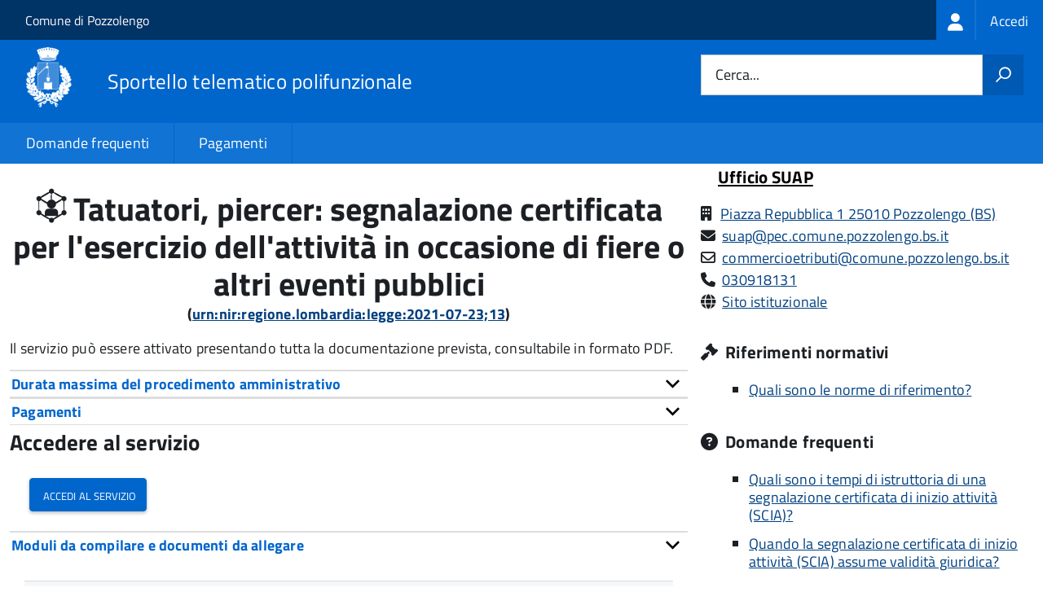

--- FILE ---
content_type: text/html; charset=UTF-8
request_url: https://suap.comune.pozzolengo.bs.it/procedure%3Ar_lombar%3Atatuatore.piercer%3Bfiere
body_size: 10011
content:
<!DOCTYPE html>
<html lang="it" dir="ltr" prefix="og: https://ogp.me/ns#">
  <head>
    <meta charset="utf-8" />
<script>var _paq = _paq || [];(function(){var u=(("https:" == document.location.protocol) ? "https://nginx.piwik.prod.globogis.srl/" : "https://nginx.piwik.prod.globogis.srl/");_paq.push(["setSiteId", "194"]);_paq.push(["setTrackerUrl", u+"matomo.php"]);if (!window.matomo_search_results_active) {_paq.push(["trackPageView"]);}var d=document,g=d.createElement("script"),s=d.getElementsByTagName("script")[0];g.type="text/javascript";g.defer=true;g.async=true;g.src=u+"matomo.js";s.parentNode.insertBefore(g,s);})();</script>
<meta name="description" content="Il servizio può essere attivato presentando tutta la documentazione prevista, consultabile in formato PDF." />
<link rel="canonical" href="https://suap.comune.pozzolengo.bs.it/procedure%3Ar_lombar%3Atatuatore.piercer%3Bfiere" />
<meta property="og:url" content="https://suap.comune.pozzolengo.bs.it/procedure%3Ar_lombar%3Atatuatore.piercer%3Bfiere" />
<meta property="og:title" content="Tatuatori, piercer: segnalazione certificata per l&#039;esercizio dell&#039;attività in occasione di fiere o altri eventi pubblici | Sportello Telematico Unificato" />
<meta property="og:description" content="Il servizio può essere attivato presentando tutta la documentazione prevista, consultabile in formato PDF." />
<meta property="og:image:url" content="https://storage.googleapis.com/maggioli-stu-theme-public-prod/10.30.3/themes/custom/stu3_italia/logo.svg" />
<meta name="Generator" content="Drupal 10 (https://www.drupal.org)" />
<meta name="MobileOptimized" content="width" />
<meta name="HandheldFriendly" content="true" />
<meta name="viewport" content="width=device-width, initial-scale=1.0" />
<link rel="icon" href="https://storage.googleapis.com/stu-pozzolengo-public-prod/favicon_2.ico" type="image/vnd.microsoft.icon" />

    <title>Tatuatori, piercer: segnalazione certificata per l&#039;esercizio dell&#039;attività in occasione di fiere o altri eventi pubblici | Sportello Telematico Unificato</title>
    <link rel="stylesheet" media="all" href="/sites/default/files/css/css__N0f5qH7uceGxCP9GXa1BrW40Loysg4mCN6iLLJagsw.css?delta=0&amp;language=it&amp;theme=stu3_italia&amp;include=[base64]" />
<link rel="stylesheet" media="all" href="/sites/default/files/css/css_og4BmQIwdSRv_P4XW0OHpG9K9vNujOpi7-biWbiNgQA.css?delta=1&amp;language=it&amp;theme=stu3_italia&amp;include=[base64]" />
<link rel="stylesheet" media="all" href="https://storage.googleapis.com/maggioli-stu-theme-public-prod/10.30.3/css/build/font-awesome/css/all.min.css" />
<link rel="stylesheet" media="all" href="https://storage.googleapis.com/maggioli-stu-theme-public-prod/10.30.3/css/fonts.css" />
<link rel="stylesheet" media="all" href="https://storage.googleapis.com/maggioli-stu-theme-public-prod/10.30.3/css/build/vendor.css" />
<link rel="stylesheet" media="all" href="https://storage.googleapis.com/maggioli-stu-theme-public-prod/10.30.3/css/build/build_dblue.css" />

    
  </head>
  <body class="no-gin--toolbar-active path-node page-node-type-stu-procedure Sportello-telematico enhanced">
        <ul class="Skiplinks js-fr-bypasslinks visually-hidden focusable skip-link">
        <li><a accesskey="2" href="#main-content">Salta al contenuto principale</a></li>
        <li><a accesskey="3" href="#menu">Skip to site navigation</a></li>
    </ul>

    
      <div class="dialog-off-canvas-main-canvas" data-off-canvas-main-canvas>
    <ul class="Skiplinks js-fr-bypasslinks u-hiddenPrint">
  <li><a href="#main">Vai al Contenuto</a></li>
  <li><a class="js-fr-offcanvas-open" href="#menu" aria-controls="menu" aria-label="accedi al menu"
         title="accedi al menu">Vai alla navigazione del sito</a></li>
</ul>
<header class="Header Headroom--fixed js-Headroom u-hiddenPrint" role="banner">
  <div class="Header-banner">
      <div class="Header-owner">
      <a href="http://www.comune.pozzolengo.bs.it/">Comune di Pozzolengo</a>

      <div class="login-spid">
          <div class="region region-spid-login">
    <nav role="navigation" aria-labelledby="block-loginmenu-menu" id="block-loginmenu" class="block block-menu navigation menu--stu-login-menu">
            
  <h2 class="visually-hidden" id="block-loginmenu-menu">Login menu</h2>
  

        
              <ul class="Linklist Linklist--padded Treeview Treeview--default js-fr-treeview u-text-r-xs">
                    <li>
        <a href="/auth-service/login" data-drupal-link-system-path="auth-service/login"><span class="stu-login-custom">
      <span class="stu-login-icon stu-login-bg-generic">
        <span class="fa-solid fa-user fa-lg"></span>
      </span>
      <span class="stu-login stu-login-bg-generic stu-login-hidden">Accedi</span></span></a>
              </li>
        </ul>
  


  </nav>

  </div>

      </div>

          </div>
  </div>

  <div class="Header-navbar Grid Grid--alignMiddle" style="">
    <div class="Header-toggle Grid-cell">
      <a class="Hamburger-toggleContainer js-fr-offcanvas-open u-nojsDisplayInlineBlock" href="#menu"
         aria-controls="menu" aria-label="accedi al menu" title="accedi al menu">
        <span class="Hamburger-toggle" role="presentation"></span>
        <span class="Header-toggleText" role="presentation">Menu</span>
      </a>
    </div>

    <div class="Header-logo Grid-cell">
      <a style="text-decoration: none;" href="/" tabindex="-1">
        <img src="https://storage.googleapis.com/stu-pozzolengo-public-prod/theme/logo-web.png" alt="Logo Sportello telematico polifunzionale"/>
      </a>
    </div>

    <div class="Header-title Grid-cell">
      <h1 class="Header-titleLink">
        <a accesskey="1" href="/" title="Home" rel="home">
          <span style="">Sportello telematico polifunzionale</span>
        </a>
      </h1>

      
    </div>

    <div class="Header-searchTrigger Grid-cell">
      <button aria-controls="header-search" class="js-Header-search-trigger Icon Icon-search"
              title="attiva il form di ricerca" aria-label="attiva il form di ricerca" aria-hidden="false"></button>
      <button aria-controls="header-search" class="js-Header-search-trigger Icon Icon-close u-hidden"
              title="disattiva il form di ricerca" aria-label="disattiva il form di ricerca"
              aria-hidden="true"></button>
    </div>

    <div class="Header-utils Grid-cell">
            <div class="Header-search" id="header-search">
        <form class="Form" action="/search" method="GET">
          <div class="Form-field Form-field--withPlaceholder Grid">
            <input class="Form-input Grid-cell u-sizeFill u-text-r-s" required id="cerca" name="search" autocomplete="off">
            <label class="Form-label" for="cerca">Cerca...</label>
            <button class="Grid-cell u-sizeFit Icon-search u-background-60 u-color-white u-padding-all-s u-textWeight-700"
                    title="Avvia la ricerca" aria-label="Avvia la ricerca"></button>
          </div>
        </form>
      </div>
      
    </div>
  </div>
    <div class="region region-header Headroom-hideme u-textCenter stu3-region-header">
        <nav class="Megamenu Megamenu--default js-megamenu" role="navigation" aria-labelledby="system-navigation">
      

              <ul class="Megamenu-list u-layout-wide u-layoutCenter u-layout-withGutter" id="system-navigation">

      
    
                        <li class="Megamenu-item ">
                    <a href="/faq" data-drupal-link-system-path="faq">Domande frequenti</a>
                    </li>
                        <li class="Megamenu-item ">
                    <a href="/action%3As_italia%3Apagare" data-drupal-link-system-path="node/254">Pagamenti</a>
                    </li>
                        <li class="Megamenu-item ">
                    <a href="/page%3As_italia%3Ascrivania.cittadino" title="Visualizza tutti i miei dati" data-drupal-link-system-path="node/2"></a>
                    </li>
    
          </ul>
    
  


    </nav>

  </div>

</header>

<section class="Offcanvas Offcanvas--left Offcanvas--modal js-fr-offcanvas u-jsVisibilityHidden u-nojsDisplayNone"
         id="menu" style="visibility: hidden;">
  <h2 class="u-hiddenVisually">Menu di navigazione</h2>
  <div class="Offcanvas-content u-background-white">
    <div class="Offcanvas-toggleContainer u-background-70 u-jsHidden">
      <a class="Hamburger-toggleContainer u-block u-color-white u-padding-bottom-xxl u-padding-left-s u-padding-top-xxl js-fr-offcanvas-close"
         aria-controls="menu" aria-label="esci dalla navigazione" title="esci dalla navigazione" href="#">
        <span class="Hamburger-toggle is-active" aria-hidden="true"></span>
      </a>
    </div>
    <nav>
        <div class="region region-primary-menu">
    <nav role="navigation" aria-labelledby="block-stu3-italia-main-menu-menu" id="block-stu3-italia-main-menu" class="block block-menu navigation menu--main">
            
  <h2 class="visually-hidden" id="block-stu3-italia-main-menu-menu">Navigazione principale</h2>
  

        
              <ul class="Linklist Linklist--padded Treeview Treeview--default js-fr-treeview u-text-r-xs">
                    <li>
        <a href="/faq" data-drupal-link-system-path="faq">Domande frequenti</a>
              </li>
                <li>
        <a href="/action%3As_italia%3Apagare" data-drupal-link-system-path="node/254">Pagamenti</a>
              </li>
                <li>
        <a href="/page%3As_italia%3Ascrivania.cittadino" title="Visualizza tutti i miei dati" data-drupal-link-system-path="node/2"></a>
              </li>
        </ul>
  


  </nav>

  </div>

    </nav>
  </div>
</section>


<div id="slider">
  
</div>
<div id="main" role="main">
  <span id="main-content" tabindex="-1"></span>  
    <div class="region region-highlighted Grid Grid--withGutter">
    <div data-drupal-messages-fallback class="hidden"></div>

  </div>


  

  <div class="u-layout-wide u-layoutCenter u-layout-withGutter">
    <div class="Grid Grid--withGutter">
                          <div class="Grid-cell u-md-size8of12 u-lg-size8of12">
        <section>  <div class="region region-content">
    <div id="block-stu3-italia-page-title" class="block block-core block-page-title-block">
  
    
      
  <h1 class="page-title u-text-h1"><span class="field field--name-title field--type-string field--label-hidden"><span class="stu-procedure"></span> <span>Tatuatori, piercer: segnalazione certificata per l&#039;esercizio dell&#039;attività in occasione di fiere o altri eventi pubblici</span></span>
<div class="u-text-r-xs u-textCenter Prose">(<a href="http://www.indicenormativa.it/normaopen/urn:nir:regione.lombardia:legge:2021-07-23;13" target="_blank" title="">urn:nir:regione.lombardia:legge:2021-07-23;13</a>)</div></h1>


  </div>
<div id="block-stu3-italia-content" class="block block-system block-system-main-block">
  
    
      
<article class="node node--type-stu-procedure node--view-mode-full Prose">

  
    

  
  
  <div class="node__content">
    
    
            <div class="clearfix text-formatted field field--name-body field--type-text-with-summary field--label-hidden field__item Prose"><p><span>Il servizio può essere attivato presentando tutta la documentazione prevista, consultabile in formato PDF.</span></p></div>
          
    
            <div class="field field--name-field-stu-em-prov field--type-boolean field--label-hidden field__item"></div>
      

    
    
          <div class="Accordion fr-accordion js-fr-accordion" id="accordion-98">
        <div class="Accordion-header js-fr-accordion__header fr-accordion__header" id="accordion-header-98">
          <span class="Accordion-link u-text-r-xs">
            <strong>Durata massima del procedimento amministrativo</strong>
          </span>
        </div>
        <div id="accordion-panel-98" class="Accordion-panel fr-accordion__panel js-fr-accordion__panel">
          <div class="Prose u-padding-r-all">
                
    
            <div class="field field--name-field-stu-maximum-duration field--type-string field--label-hidden field__item">60 giorni</div>
      
          </div>
        </div>
      </div>
    
          <div class="Accordion fr-accordion js-fr-accordion" id="accordion-99">
        <div class="Accordion-header js-fr-accordion__header fr-accordion__header" id="accordion-header-99">
          <span class="Accordion-link u-text-r-xs">
            <strong>Pagamenti</strong>
          </span>
        </div>
        <div id="accordion-panel-99" class="Accordion-panel fr-accordion__panel js-fr-accordion__panel">
          <div class="Prose u-padding-r-all">
                          <div class="Table Table--withBorder Table--compact Table--striped">
                <table class="stu-table">
                  <tbody>
                                                                                            <tr class="odd">
                            <td class="stu-action-document-block-icon">
                              <span class="fa-regular fa-face-smile"></span>
                            </td>
                            <td class="stu-payment-info">La presentazione della pratica non prevede alcun pagamento
                            </br>
                              <em></em>
                            </td>
                            <td style="text-align: right; white-space: nowrap;"></td>
                          </tr>
                                                                                    </tbody>
                </table>
              </div>
                              <br/>
                                      
                        
          </div>
        </div>
      </div>
    
    
    
          <div class="stu-presentazione-telematica">
        <h2>Accedere al servizio</h2>
        <div class="Grid Grid--withGutter u-padding-all-l">
                      <div class="Grid-cell u-lg-size1of2 u-md-size1of2 u-sm-size1of1">
              <button class="Button Button--default " onclick="window.location.href='/auth-service/login?backUrl=/compilazione-urn/document:r_lombar:tatuatori.piercier.manifestazioni.eventi;segnalazione.certificata'">
                <span class="fa fa-pencil-square-o icon-text-large"></span>
                Accedi al servizio
              </button>
            </div>
                    <!-- Show alert only if there is a message to display -->
                  </div>
               </div>
      </div>
<div class="Table Table--withBorder Table--compact Table--striped block block-stu-activity block-stu-action-document-block">
  
    
      <div class="Accordion fr-accordion" id="accordion-100"><div class="Accordion-header js-fr-accordion__header fr-accordion__header" id="accordion-header-100"><span class="Accordion-link u-text-r-xs"><strong>Moduli da compilare e documenti da allegare</strong></span></div><div id="accordion-panel-100" class="Accordion-panel fr-accordion__panel js-fr-accordion__panel"><div class="Prose u-padding-r-all"><table data-striping="1" class="stu-table Table Table--withBorder Table--striped">

  
  
      <tbody>
                      <tr class="odd">
                      <td colspan="2"><strong class="u-text-h4">Segnalazione certificata di inizio attività per l'esercizio dell'attività di tatuaggi e piercing in occasione di fiere o altri eventi pubblici</strong></td>
                      <td class="text-center"> <a href="/api/modulo/v1/document%3Ar_lombar%3Atatuatori.piercier.manifestazioni.eventi%3Bsegnalazione.certificata/download_pdf"><span class="icon-text-large fa-regular fa-file-pdf" title="Scarica il fac-simile del modulo"></span></a></td>
                      <td class="text-center"></td>
                  </tr>
          </tbody>
    </table>
</div></div></div>
  </div>

<span id="webform-submission-valutazione-chiarezza-node-3451-form-ajax-content"></span><div id="webform-submission-valutazione-chiarezza-node-3451-form-ajax" class="webform-ajax-form-wrapper" data-effect="fade" data-progress-type="throbber"><form class="webform-submission-form webform-submission-add-form webform-submission-valutazione-chiarezza-form webform-submission-valutazione-chiarezza-add-form webform-submission-valutazione-chiarezza-node-3451-form webform-submission-valutazione-chiarezza-node-3451-add-form js-webform-disable-autosubmit js-webform-details-toggle webform-details-toggle" data-drupal-selector="webform-submission-valutazione-chiarezza-node-3451-add-form" action="/procedure%3Ar_lombar%3Atatuatore.piercer%3Bfiere" method="post" id="webform-submission-valutazione-chiarezza-node-3451-add-form" accept-charset="UTF-8">
  
  <div id="edit-title" class="js-form-item form-item js-form-type-webform-markup form-type-webform-markup js-form-item-title form-item-title form-no-label">
        <h2 class="h4 mb-0" data-element="feedback-title">Quanto sono chiare le informazioni su questa pagina?</h2>
        </div>
<div class="js-form-item form-item js-form-type-agid-rating form-type-agid-rating js-form-item-chiarezza-informazioni-agid form-item-chiarezza-informazioni-agid form-no-label">
        <input data-drupal-selector="edit-chiarezza-informazioni-agid" type="range" autocomplete="off  " aria-label="Valutazione chiarezza delle informazioni di questa pagina" class="js-webform-visually-hidden invisible form-webform-rating Form-input" id="edit-chiarezza-informazioni-agid" name="chiarezza_informazioni_agid" value="0" step="1" min="0" max="5" data-drupal-states="{&quot;readonly&quot;:[{&quot;.webform-submission-valutazione-chiarezza-node-3451-add-form :input[name=\u0022incontrato_maggiori_difficolta\u0022]&quot;:{&quot;filled&quot;:true}},&quot;xor&quot;,{&quot;.webform-submission-valutazione-chiarezza-node-3451-add-form :input[name=\u0022aspetti_preferiti\u0022]&quot;:{&quot;filled&quot;:true}}]}" /><div class="agid-rate svg rateit-medium" data-min="0" data-max="5" data-step="1" data-resetable="false" data-readonly="false" data-backingfld="[data-drupal-selector=&quot;edit-chiarezza-informazioni-agid&quot;]" data-value="" data-starheight="24" data-starwidth="24"></div>


        </div>
<div class="clear-float js-form-wrapper form-wrapper" data-webform-key="first" data-drupal-selector="edit-first" id="edit-first"><fieldset data-drupal-selector="edit-incontrato-maggiori-difficolta" data-element="feedback-rating-negative" class="js-webform-states-hidden radios--wrapper fieldgroup form-composite webform-composite-visible-title js-webform-type-radios webform-type-radios js-form-item form-item js-form-wrapper form-wrapper" id="edit-incontrato-maggiori-difficolta--wrapper" data-drupal-states="{&quot;visible&quot;:{&quot;.webform-submission-valutazione-chiarezza-node-3451-add-form :input[name=\u0022chiarezza_informazioni_agid\u0022]&quot;:{&quot;value&quot;:{&quot;between&quot;:&quot;1:3&quot;}}},&quot;required&quot;:{&quot;.webform-submission-valutazione-chiarezza-node-3451-add-form :input[name=\u0022chiarezza_informazioni_agid\u0022]&quot;:{&quot;value&quot;:{&quot;between&quot;:&quot;1:3&quot;}}}}">
      <legend id="edit-incontrato-maggiori-difficolta--wrapper-legend">
    <span data-element="feedback-rating-question" class="fieldset-legend">Dove hai incontrato le maggiori difficoltà?</span>
  </legend>
  <div class="fieldset-wrapper">
                <div id="edit-incontrato-maggiori-difficolta" class="js-webform-radios webform-options-display-one-column form-radios"><div class="js-form-item form-item js-form-type-radio form-type-radio js-form-item-incontrato-maggiori-difficolta form-item-incontrato-maggiori-difficolta">
        <input data-drupal-selector="edit-incontrato-maggiori-difficolta-a-volte-le-indicazioni-non-erano-chiare" type="radio" id="edit-incontrato-maggiori-difficolta-a-volte-le-indicazioni-non-erano-chiare" name="incontrato_maggiori_difficolta" value="A volte le indicazioni non erano chiare" class="form-radio Form-input" />

        <label data-element="feedback-rating-answer" for="edit-incontrato-maggiori-difficolta-a-volte-le-indicazioni-non-erano-chiare" class="option Form-label">A volte le indicazioni non erano chiare</label>
      </div>
<div class="js-form-item form-item js-form-type-radio form-type-radio js-form-item-incontrato-maggiori-difficolta form-item-incontrato-maggiori-difficolta">
        <input data-drupal-selector="edit-incontrato-maggiori-difficolta-a-volte-le-indicazioni-non-erano-complete" type="radio" id="edit-incontrato-maggiori-difficolta-a-volte-le-indicazioni-non-erano-complete" name="incontrato_maggiori_difficolta" value="A volte le indicazioni non erano complete" class="form-radio Form-input" />

        <label data-element="feedback-rating-answer" for="edit-incontrato-maggiori-difficolta-a-volte-le-indicazioni-non-erano-complete" class="option Form-label">A volte le indicazioni non erano complete</label>
      </div>
<div class="js-form-item form-item js-form-type-radio form-type-radio js-form-item-incontrato-maggiori-difficolta form-item-incontrato-maggiori-difficolta">
        <input data-drupal-selector="edit-incontrato-maggiori-difficolta-a-volte-non-capivo-se-stavo-procedendo-correttamente" type="radio" id="edit-incontrato-maggiori-difficolta-a-volte-non-capivo-se-stavo-procedendo-correttamente" name="incontrato_maggiori_difficolta" value="A volte non capivo se stavo procedendo correttamente" class="form-radio Form-input" />

        <label data-element="feedback-rating-answer" for="edit-incontrato-maggiori-difficolta-a-volte-non-capivo-se-stavo-procedendo-correttamente" class="option Form-label">A volte non capivo se stavo procedendo correttamente</label>
      </div>
<div class="js-form-item form-item js-form-type-radio form-type-radio js-form-item-incontrato-maggiori-difficolta form-item-incontrato-maggiori-difficolta">
        <input data-drupal-selector="edit-incontrato-maggiori-difficolta-ho-avuto-problemi-tecnici" type="radio" id="edit-incontrato-maggiori-difficolta-ho-avuto-problemi-tecnici" name="incontrato_maggiori_difficolta" value="Ho avuto problemi tecnici" class="form-radio Form-input" />

        <label data-element="feedback-rating-answer" for="edit-incontrato-maggiori-difficolta-ho-avuto-problemi-tecnici" class="option Form-label">Ho avuto problemi tecnici</label>
      </div>
<div class="js-form-item form-item js-form-type-radio form-type-radio js-form-item-incontrato-maggiori-difficolta form-item-incontrato-maggiori-difficolta">
        <input data-drupal-selector="edit-incontrato-maggiori-difficolta-altro" type="radio" id="edit-incontrato-maggiori-difficolta-altro" name="incontrato_maggiori_difficolta" value="Altro" class="form-radio Form-input" />

        <label data-element="feedback-rating-answer" for="edit-incontrato-maggiori-difficolta-altro" class="option Form-label">Altro</label>
      </div>
</div>

          </div>
</fieldset>
<fieldset data-drupal-selector="edit-aspetti-preferiti" data-element="feedback-rating-positive" class="js-webform-states-hidden radios--wrapper fieldgroup form-composite webform-composite-visible-title js-webform-type-radios webform-type-radios js-form-item form-item js-form-wrapper form-wrapper" id="edit-aspetti-preferiti--wrapper" data-drupal-states="{&quot;visible&quot;:{&quot;.webform-submission-valutazione-chiarezza-node-3451-add-form :input[name=\u0022chiarezza_informazioni_agid\u0022]&quot;:{&quot;value&quot;:{&quot;greater_equal&quot;:&quot;4&quot;}}},&quot;required&quot;:{&quot;.webform-submission-valutazione-chiarezza-node-3451-add-form :input[name=\u0022chiarezza_informazioni_agid\u0022]&quot;:{&quot;value&quot;:{&quot;greater_equal&quot;:&quot;4&quot;}}}}">
      <legend id="edit-aspetti-preferiti--wrapper-legend">
    <span data-element="feedback-rating-question" class="fieldset-legend">Quali sono stati gli aspetti che hai preferito?</span>
  </legend>
  <div class="fieldset-wrapper">
                <div id="edit-aspetti-preferiti" class="js-webform-radios webform-options-display-one-column form-radios"><div class="js-form-item form-item js-form-type-radio form-type-radio js-form-item-aspetti-preferiti form-item-aspetti-preferiti">
        <input data-drupal-selector="edit-aspetti-preferiti-le-indicazioni-erano-chiare" type="radio" id="edit-aspetti-preferiti-le-indicazioni-erano-chiare" name="aspetti_preferiti" value="Le indicazioni erano chiare" class="form-radio Form-input" />

        <label data-element="feedback-rating-answer" for="edit-aspetti-preferiti-le-indicazioni-erano-chiare" class="option Form-label">Le indicazioni erano chiare</label>
      </div>
<div class="js-form-item form-item js-form-type-radio form-type-radio js-form-item-aspetti-preferiti form-item-aspetti-preferiti">
        <input data-drupal-selector="edit-aspetti-preferiti-le-indicazioni-erano-complete" type="radio" id="edit-aspetti-preferiti-le-indicazioni-erano-complete" name="aspetti_preferiti" value="Le indicazioni erano complete" class="form-radio Form-input" />

        <label data-element="feedback-rating-answer" for="edit-aspetti-preferiti-le-indicazioni-erano-complete" class="option Form-label">Le indicazioni erano complete</label>
      </div>
<div class="js-form-item form-item js-form-type-radio form-type-radio js-form-item-aspetti-preferiti form-item-aspetti-preferiti">
        <input data-drupal-selector="edit-aspetti-preferiti-capivo-sempre-che-stavo-procedendo-correttamente" type="radio" id="edit-aspetti-preferiti-capivo-sempre-che-stavo-procedendo-correttamente" name="aspetti_preferiti" value="Capivo sempre che stavo procedendo correttamente" class="form-radio Form-input" />

        <label data-element="feedback-rating-answer" for="edit-aspetti-preferiti-capivo-sempre-che-stavo-procedendo-correttamente" class="option Form-label">Capivo sempre che stavo procedendo correttamente</label>
      </div>
<div class="js-form-item form-item js-form-type-radio form-type-radio js-form-item-aspetti-preferiti form-item-aspetti-preferiti">
        <input data-drupal-selector="edit-aspetti-preferiti-non-ho-avuto-problemi-tecnici" type="radio" id="edit-aspetti-preferiti-non-ho-avuto-problemi-tecnici" name="aspetti_preferiti" value="Non ho avuto problemi tecnici" class="form-radio Form-input" />

        <label data-element="feedback-rating-answer" for="edit-aspetti-preferiti-non-ho-avuto-problemi-tecnici" class="option Form-label">Non ho avuto problemi tecnici</label>
      </div>
<div class="js-form-item form-item js-form-type-radio form-type-radio js-form-item-aspetti-preferiti form-item-aspetti-preferiti">
        <input data-drupal-selector="edit-aspetti-preferiti-altro" type="radio" id="edit-aspetti-preferiti-altro" name="aspetti_preferiti" value="Altro" class="form-radio Form-input" />

        <label data-element="feedback-rating-answer" for="edit-aspetti-preferiti-altro" class="option Form-label">Altro</label>
      </div>
</div>

          </div>
</fieldset>
<div class="hidden js-form-item form-item js-form-type-textfield form-type-textfield js-form-item-breve-commento-first form-item-breve-commento-first">
      <label for="edit-breve-commento-first" class="Form-label">Vuoi aggiungere altri dettagli?</label>
        <input data-element="feedback-input-text" data-drupal-selector="edit-breve-commento-first" type="text" id="edit-breve-commento-first" name="breve_commento_first" value="" size="60" maxlength="255" class="form-text Form-input" />

        </div>
<div class="p-0 btn btn-outline-primary me-4 float-start js-webform-states-hidden form-actions webform-actions js-form-wrapper form-wrapper" data-drupal-selector="edit-actions-01" data-drupal-states="{&quot;invisible&quot;:{&quot;.webform-submission-valutazione-chiarezza-node-3451-add-form :input[name=\u0022chiarezza_informazioni_agid\u0022]&quot;:{&quot;value&quot;:&quot;0&quot;}}}" id="edit-actions-01"><input formnovalidate="formnovalidate" class="webform-button--reset button js-form-submit form-submit Button Button--default" data-drupal-selector="edit-actions-01-reset" data-disable-refocus="true" type="submit" id="edit-actions-01-reset" name="op" value="Indietro" />

</div>
</div>
<input data-drupal-selector="edit-urn" type="hidden" name="urn" value="procedure:r_lombar:tatuatore.piercer;fiere" class="Form-input" />
<div class="js-webform-states-hidden form-actions webform-actions js-form-wrapper form-wrapper" data-drupal-selector="edit-actions" data-drupal-states="{&quot;invisible&quot;:{&quot;.webform-submission-valutazione-chiarezza-node-3451-add-form :input[name=\u0022chiarezza_informazioni_agid\u0022]&quot;:{&quot;value&quot;:&quot;0&quot;}}}" id="edit-actions"><input class="webform-button--next btn btn-primary button js-form-submit form-submit Button Button--default" data-drupal-selector="edit-actions-wizard-next" data-disable-refocus="true" type="submit" id="edit-actions-wizard-next" name="op" value="Avanti" />

</div>
<input autocomplete="off" data-drupal-selector="form-tkxtv6recz7rr3vqrlljldxzabt-wogetqgkbe-h4d0" type="hidden" name="form_build_id" value="form-tKXTV6RecZ7rR3VqRlLjLdxZABT-WogeTQgKbE_h4d0" class="Form-input" />
<input data-drupal-selector="edit-webform-submission-valutazione-chiarezza-node-3451-add-form" type="hidden" name="form_id" value="webform_submission_valutazione_chiarezza_node_3451_add_form" class="Form-input" />


  
</form>
</div>
	<div class="node-separator"></div>
	<div class="u-text-r-xxs">
		Ultimo aggiornamento:		04/07/2024 20:00.10
	</div>

</article>

  </div>

  </div>
</section>

        
      </div>
              <div class="Grid-cell u-sizeFull u-md-size4of12 u-lg-size4of12">
          <aside class="layout-sidebar-first" role="complementary">
            
              <div class="region region-sidebar-second">
    <div id="block-moduloroutingblock" class="block block-stu-modulo block-modulo-routing-block">
  
    
      

<article class="node node--type-stu-organizational-unit organizationa-unit teaser node--promoted node--view-mode-teaser Prose">
	<h4 class="u-text-h4">
		<a href="/unita-organizzativa/ufficio-suap"><span class="field field--name-title field--type-string field--label-hidden">Ufficio SUAP</span>
</a>
	</h4>

	<div class="node__content">
		

      
<article class="node node--type-ita-luogo-interesse-pubblico node--promoted node--view-mode-indirizzo-uo Prose">
  <span class="fa-solid fa-building" title="Indirizzo"></span>

  <div class="node__content">
        
    
            <div class="field field--name-field-ita-indirizzo field--type-address field--label-hidden field__item">
<a href="https://www.google.com/maps/search/?api=1&query=Piazza Repubblica 1 25010  Pozzolengo (BS)"
   class="" translate="no">
  Piazza Repubblica 1 25010  Pozzolengo
      (BS)
  </a>
 </div>
      
  </div>
</article>


  


      <div class="Prose">
    
	<div class="paragraph paragraph--type--ita-punto-di-contatto paragraph--view-mode--default">
					<span class="icona-punto-contatto fa-solid fa-envelope" aria-hidden="true"></span>
			    
    
            <div class="field field--name-field-ita-mail field--type-email field--label-hidden field__item"><a href="mailto:suap@pec.comune.pozzolengo.bs.it">suap@pec.comune.pozzolengo.bs.it</a></div>
      

			
			</div>


    </div>
  

      <div class="Prose">
    
	<div class="paragraph paragraph--type--ita-punto-di-contatto paragraph--view-mode--default">
					<span class="icona-punto-contatto fa-regular fa-envelope" aria-hidden="true"></span>
			    
    
            <div class="field field--name-field-ita-mail field--type-email field--label-hidden field__item"><a href="mailto:commercioetributi@comune.pozzolengo.bs.it">commercioetributi@comune.pozzolengo.bs.it</a></div>
      

			
			</div>


    </div>
  

      <div class="Prose">
    
	<div class="paragraph paragraph--type--ita-punto-di-contatto paragraph--view-mode--default">
					<span class="icona-punto-contatto fa fa-phone" aria-hidden="true"></span>
			    
    
            <div class="field field--name-field-ita-phone field--type-telephone field--label-hidden field__item"><a href="tel:030918131">030918131</a></div>
      

			
			</div>


    </div>
  

      <div class="Prose">
    
	<div class="paragraph paragraph--type--ita-punto-di-contatto paragraph--view-mode--default">
					<span class="icona-punto-contatto fa-solid fa-globe" aria-hidden="true"></span>
			    
    
            <div class="field field--name-field-ita-link field--type-link field--label-hidden field__item"><a href="http://www.comune.pozzolengo.bs.it/">Sito istituzionale</a></div>
      

			
			</div>


    </div>
  

	</div>

	</article>

  </div>
<div class="views-element-container block block-views block-views-blockstu-founding-law-block-1 Prose" id="block-stu-founding-law">
  
      <h4 class="u-text-h4"><span class="fa fa-gavel" title="Riferimenti normativi"></span> Riferimenti normativi</h4>
    
      <div><div class="view view-stu-founding-law view-id-stu_founding_law view-display-id-block_1 js-view-dom-id-9268f00244df48d7efd90799483ff6e62efd98fb536431326780147885279478">
  
    
      
      <div class="view-content">
      <div class="Prose item-list">
  
  <ul>

          <li><a href="http://www.indicenormativa.it/norme/procedimenti/tatuatore.piercer?istituzione=Comune%20di%20Pozzolengo" class="chip-label" target="_blank">Quali sono le norme di riferimento?</a></li>
    
  </ul>

</div>

    </div>
  
          </div>
</div>

  </div>
<div class="views-element-container block block-views block-views-blockstu-related-faq-block-1 Prose" id="block-related-faq">
  
        <h4 class="u-text-h4"><span class="fa fa-question-circle" title="Domande frequenti"></span> Domande frequenti</h4>
    
      <div><div class="view view-stu-related-faq view-id-stu_related_faq view-display-id-block_1 js-view-dom-id-7ad26ad1a09f438dedc56cf93db2e2b33e5a1d6d89f7a582629360f012d065c5">
  
    
      
      <div class="view-content">
      <div class="item-list Prose">
  
  <ul>

          <li><a href="/faq:s_italia:quali.sono.tempi.istruttoria.segnalazione.certificata.inizio.attivita.scia" hreflang="it">Quali sono i tempi di istruttoria di una segnalazione certificata di inizio attività (SCIA)?</a></li>
          <li><a href="/faq:s_italia:quando.segnalazione.certificata.inizio.attivita.scia.assume.validita.giuridica" hreflang="it">Quando la segnalazione certificata di inizio attività (SCIA) assume validità giuridica?</a></li>
    
  </ul>

</div>

    </div>
  
            <div class="view-footer">
      <div class="view view-stu-related-faq view-id-stu_related_faq view-display-id-block_3 js-view-dom-id-e3bf4865b8ed3bc5f2cb909b96012d6cbc822debbdef00e96f9d21e06d1dd07c">
  
    
      
  
          </div>

    </div>
    </div>
</div>

  </div>
<div id="block-stututele" class="block block-stu-administration block-stu-administration-tutele-block">
  
    
      <h4 class="u-text-h4">Strumenti di tutela</h4><div class="Prose item-list"><ul><li><a href="/unita-organizzativa/segretario-generale">Tutela amministrativa</a></li><li><a href="/unita-organizzativa/tar-brescia">Tutela giurisdizionale</a></li></ul></div>
  </div>

  </div>

          </aside>
        </div>
          </div>
  </div>

      <div class="u-layout-wide u-layoutCenter u-layout-withGutter u-padding-r-top u-padding-r-bottom">
        <div class="region region-content-bottom">
    <div class="views-element-container block block-views block-views-blockwww-text-button-menu-block-1" id="block-views-block-www-text-button-menu-block-1">
  
    
      <div><div class="view view-www-text-button-menu view-id-www_text_button_menu view-display-id-block_1 js-view-dom-id-7520c3e312597ae7586d1fd381b899552bdb52100bd26b300380794a03a5c8fb">
  
    
      
  
          </div>
</div>

  </div>
<div class="views-element-container block block-views block-views-blockwww-bottom-menu-block-1" id="block-views-block-www-bottom-menu-block-1">
  
    
      <div><div class="view view-www-bottom-menu view-id-www_bottom_menu view-display-id-block_1 js-view-dom-id-b132c7f17e893c68b0beb51337f3ed53317075d8447fc72739de885f4c194167">
  
    
      
  
          </div>
</div>

  </div>
<div class="views-element-container block block-views block-views-blockwww-bottom-menu-block-2" id="block-views-block-www-bottom-menu-block-2">
  
    
      <div><div class="view view-www-bottom-menu view-id-www_bottom_menu view-display-id-block_2 js-view-dom-id-7cb4dd6fb7b1b2cd4bdfd6e276441851bfe6caf6e06bcb12cba5310491261709">
  
    
      
  
          </div>
</div>

  </div>

  </div>

    </div>
  
  
      <div class="u-background-grey-80 sticky-footer">
      <div class="u-layout-wide u-layoutCenter u-layout-r-withGutter">
        <footer class="Footer u-padding-all-s">
            <div class="region region-footer">
      
        <ul class="Footer-links u-cf">
          <li>
        <a href="/user/login" data-drupal-link-system-path="/user/login" title="Area riservata">Area riservata</a>
              </li>
          <li>
        <a href="/page%3As_italia%3Acredits" data-drupal-link-system-path="/page%3As_italia%3Acredits" title="Crediti">Crediti</a>
              </li>
          <li>
        <a href="/action%3As_italia%3Aprivacy.policy" data-drupal-link-system-path="/action%3As_italia%3Aprivacy.policy" title="Informativa privacy">Informativa privacy</a>
              </li>
          <li>
        <a href="/page%3As_italia%3Asportello.telematico%3Bnote.legali" data-drupal-link-system-path="/page%3As_italia%3Asportello.telematico%3Bnote.legali" title="Note legali">Note legali</a>
              </li>
          <li>
        <a href="/action%3As_italia%3Aobblighi.accessibilita" data-drupal-link-system-path="/action%3As_italia%3Aobblighi.accessibilita" title="Dichiarazione di accessibilità">Dichiarazione di accessibilità</a>
              </li>
          <li>
        <a href="/node/7" data-drupal-link-system-path="/node/7" title="Contatti">Contatti</a>
              </li>
          <li>
        <a href="/bookings" data-drupal-link-system-path="/bookings" title="Prenotazione appuntamento">Prenotazione appuntamento</a>
              </li>
          <li>
        <a href="/datimonitoraggio" data-drupal-link-system-path="/datimonitoraggio" title="Statistiche del portale">Statistiche del portale</a>
              </li>
          <li>
        <a href="/faq" data-drupal-link-system-path="/faq" title="Leggi le FAQ">Leggi le FAQ</a>
              </li>
          <li>
        <a href="/action%3As_italia%3Apagare" data-drupal-link-system-path="/action%3As_italia%3Apagare" title="Pagamenti">Pagamenti</a>
              </li>
          <li>
        <a href="/riepilogo_valutazioni" data-drupal-link-system-path="/riepilogo_valutazioni" title="Riepilogo valutazioni">Riepilogo valutazioni</a>
              </li>
          <li>
        <a href="/page%3As_italia%3Apiano.miglioramento.servizi" data-drupal-link-system-path="/page%3As_italia%3Apiano.miglioramento.servizi" title="Piano di miglioramento dei servizi">Piano di miglioramento dei servizi</a>
              </li>
          <li>
        <a href="/node/7" data-drupal-link-system-path="/node/7" title="Comune di Pozzolengo - Partita IVA dell'amministrazione: 00842970170 - PEC: protocollo@pec.comune.pozzolengo.bs.it">Comune di Pozzolengo - Partita IVA dell'amministrazione: 00842970170 - PEC: protocollo@pec.comune.pozzolengo.bs.it</a>
              </li>
        </ul>
  


<div id="block-poweredby" class="block block-stu-site-web-utilities block-powered-by">
  
    
      <style>
.powered-by a {
  line-height: 2!important;
  color: #fff!important;
  text-decoration: underline!important;
}

.powered-by a:hover {
  text-decoration: none!important;
}

</style>

<div class="powered-by">
  <a href="https://www.sportellotelematicopolifunzionale.it" target="_blank" rel="noopener">Powered by Sportello Telematico Polifunzionale (v. 10.30.3)</a>
</div>

  </div>

  </div>

          <a href="https://designers.italia.it/" style="margin-top:-20px;float:right" title="Costruito utilizzando il design system di Designers Italia"><img src="https://storage.googleapis.com/maggioli-stu-theme-public-staging/ad921212/img/it_logo.png" width="20" height="16" alt="Costruito utilizzando il design system di Designers Italia"/></a>
      </footer>
      </div>
    </div>
  </div>


  </div>

    
    <script type="application/json" data-drupal-selector="drupal-settings-json">{"path":{"baseUrl":"\/","pathPrefix":"","currentPath":"node\/3451","currentPathIsAdmin":false,"isFront":false,"currentLanguage":"it"},"pluralDelimiter":"\u0003","suppressDeprecationErrors":true,"ajaxPageState":{"libraries":"[base64]","theme":"stu3_italia","theme_token":null},"ajaxTrustedUrl":{"form_action_p_pvdeGsVG5zNF_XLGPTvYSKCf43t8qZYSwcfZl2uzM":true,"\/procedure%3Ar_lombar%3Atatuatore.piercer%3Bfiere?ajax_form=1":true},"matomo":{"disableCookies":false,"trackMailto":false},"data":{"extlink":{"extTarget":true,"extTargetAppendNewWindowDisplay":true,"extTargetAppendNewWindowLabel":"(opens in a new window)","extTargetNoOverride":true,"extNofollow":false,"extTitleNoOverride":true,"extNoreferrer":false,"extFollowNoOverride":false,"extClass":"0","extLabel":"(link is external)","extImgClass":false,"extSubdomains":true,"extExclude":"","extInclude":"","extCssExclude":".it-nav-wrapper, .it-footer-main, .stu-account","extCssInclude":"","extCssExplicit":"","extAlert":false,"extAlertText":"This link will take you to an external web site. We are not responsible for their content.","extHideIcons":false,"mailtoClass":"0","telClass":"","mailtoLabel":"(link sends email)","telLabel":"(link is a phone number)","extUseFontAwesome":false,"extIconPlacement":"append","extPreventOrphan":false,"extFaLinkClasses":"fa fa-external-link","extFaMailtoClasses":"fa fa-envelope-o","extAdditionalLinkClasses":"","extAdditionalMailtoClasses":"","extAdditionalTelClasses":"","extFaTelClasses":"fa fa-phone","allowedDomains":null,"extExcludeNoreferrer":""}},"ajax":{"edit-actions-wizard-next":{"callback":"::submitAjaxForm","event":"click","effect":"fade","speed":500,"progress":{"type":"throbber","message":""},"disable-refocus":true,"url":"\/procedure%3Ar_lombar%3Atatuatore.piercer%3Bfiere?ajax_form=1","httpMethod":"POST","dialogType":"ajax","submit":{"_triggering_element_name":"op","_triggering_element_value":"Avanti"}},"edit-actions-01-reset":{"callback":"::submitAjaxForm","event":"click","effect":"fade","speed":500,"progress":{"type":"throbber","message":""},"disable-refocus":true,"url":"\/procedure%3Ar_lombar%3Atatuatore.piercer%3Bfiere?ajax_form=1","httpMethod":"POST","dialogType":"ajax","submit":{"_triggering_element_name":"op","_triggering_element_value":"Indietro"}}},"stu_agid":{"theme_url":"https:\/\/storage.googleapis.com\/maggioli-stu-theme-public-prod\/10.30.3"},"user":{"uid":0,"permissionsHash":"2c236b17509a1099d6be117df34539c442aad9e29478a313c0f6b2173c6655c9"}}</script>
<script src="/sites/default/files/js/js_6Jw3QgnRxU5UDuUKZh9Oet2WG1kRo-DZQnfRWXH98sI.js?scope=footer&amp;delta=0&amp;language=it&amp;theme=stu3_italia&amp;include=[base64]"></script>
<script src="https://storage.googleapis.com/maggioli-stu-theme-public-prod/10.30.3/js/build/IWT.min.js"></script>
<script src="https://storage.googleapis.com/maggioli-stu-theme-public-prod/10.30.3/js/stu3_italia.js"></script>
<script src="/sites/default/files/js/js_kftsLdTC36ytJinXyICYUV6qMFj7zMY3WoTGDSawIBI.js?scope=footer&amp;delta=3&amp;language=it&amp;theme=stu3_italia&amp;include=[base64]"></script>

  </body>
</html>
